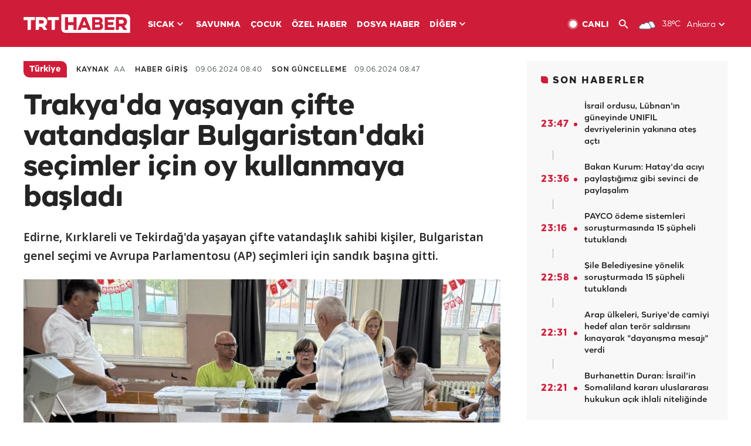

--- FILE ---
content_type: text/html; charset=UTF-8
request_url: https://www.trthaber.com/haber/turkiye/trakyada-yasayan-cifte-vatandaslar-bulgaristandaki-secimler-icin-oy-kullanmaya-basladi-862648.html
body_size: 15765
content:
<!DOCTYPE html>
<html lang="tr" prefix="og: http://ogp.me/ns#" class="" >
<head>
<meta http-equiv="Content-Type" content="text/html; charset=utf-8" />
<meta property="fb:pages" content="127630700588623" />
<title>Trakya'da yaşayan çifte vatandaşlar Bulgaristan'daki seçimler için oy kullanmaya başladı - Son Dakika Haberleri</title>
<meta name="description" content="Edirne, Kırklareli ve Tekirdağ&#039;da yaşayan çifte vatandaşlık sahibi kişiler, Bulgaristan genel seçimi ve Avrupa Parlamentosu (AP) seçimleri için sandık başına gitti." />
<link href="https://trthaberstatic.cdn.wp.trt.com.tr/static/favicon.ico" rel="shortcut icon" type="image/x-icon" />
<link rel="apple-touch-icon" sizes="57x57" href="https://trthaberstatic.cdn.wp.trt.com.tr/static/images/trt-haber-kare-logo-57x57.png">
<link rel="apple-touch-icon" sizes="60x60" href="https://trthaberstatic.cdn.wp.trt.com.tr/static/images/trt-haber-kare-logo-60x60.png">
<link rel="apple-touch-icon" sizes="72x72" href="https://trthaberstatic.cdn.wp.trt.com.tr/static/images/trt-haber-kare-logo-72x72.png">
<link rel="apple-touch-icon" sizes="76x76" href="https://trthaberstatic.cdn.wp.trt.com.tr/static/images/trt-haber-kare-logo-76x76.png">
<link rel="apple-touch-icon" sizes="114x114" href="https://trthaberstatic.cdn.wp.trt.com.tr/static/images/trt-haber-kare-logo-114x114.png">
<link rel="apple-touch-icon" sizes="120x120" href="https://trthaberstatic.cdn.wp.trt.com.tr/static/images/trt-haber-kare-logo-120x120.png">
<link rel="apple-touch-icon" sizes="144x144" href="https://trthaberstatic.cdn.wp.trt.com.tr/static/images/trt-haber-kare-logo-144x144.png">
<link rel="apple-touch-icon" sizes="152x152" href="https://trthaberstatic.cdn.wp.trt.com.tr/static/images/trt-haber-kare-logo-152x152.png">
<link rel="apple-touch-icon" sizes="180x180" href="https://trthaberstatic.cdn.wp.trt.com.tr/static/images/trt-haber-kare-logo-180x180.png">
<link rel="icon" type="image/png" href="https://trthaberstatic.cdn.wp.trt.com.tr/static/images/trt-haber-kare-logo-144x144.png" sizes="144x144">
<link rel="icon" type="image/png" href="https://trthaberstatic.cdn.wp.trt.com.tr/static/images/trt-haber-kare-logo-192x192.png" sizes="192x192">
<meta name="msapplication-square70x70logo" content="https://trthaberstatic.cdn.wp.trt.com.tr/static/images/trt-haber-kare-logo-70x70.png">
<meta name="msapplication-square150x150logo" content="https://trthaberstatic.cdn.wp.trt.com.tr/static/images/trt-haber-kare-logo-150x150.png">
<meta name="msapplication-wide310x150logo" content="https://trthaberstatic.cdn.wp.trt.com.tr/static/images/trt-haber-logo-310x150.png">
<meta name="msapplication-square310x310logo" content="https://trthaberstatic.cdn.wp.trt.com.tr/static/images/trt-haber-kare-logo-310x310.png">
<meta property="og:title" content="Trakya'da yaşayan çifte vatandaşlar Bulgaristan'daki seçimler için oy kullanmaya başladı" />
<meta property="og:description" content="Edirne, Kırklareli ve Tekirdağ&#039;da yaşayan çifte vatandaşlık sahibi kişiler, Bulgaristan genel seçimi ve Avrupa Parlamentosu (AP) seçimleri için sandık başına gitti." />
<link rel="image_src" type="image/jpeg" href="https://trthaberstatic.cdn.wp.trt.com.tr/resimler/2240000/tekirdag-bulgaristan-secim-aa-2240790.jpg" />
<link rel="thumbnail" type="image/jpeg" href="https://trthaberstatic.cdn.wp.trt.com.tr/resimler/2240000/tekirdag-bulgaristan-secim-aa-2240790.jpg" />
<meta property="og:image" content="https://trthaberstatic.cdn.wp.trt.com.tr/resimler/2240000/tekirdag-bulgaristan-secim-aa-2240790.jpg" />
<meta name="viewport" content="width=device-width, initial-scale=1.0, shrink-to-fit=no">
<base href="https://www.trthaber.com/" />
<link rel="canonical" href="https://www.trthaber.com/haber/turkiye/trakyada-yasayan-cifte-vatandaslar-bulgaristandaki-secimler-icin-oy-kullanmaya-basladi-862648.html"/>
<meta name="google-play-app" content="app-id=com.TRT.TrtHaber">
<meta name="application-name" content="TRT Haber">
<meta name="apple-itunes-app" content="app-id=509983402,app-argument=https://apps.apple.com/tr/app/trt-haber/id509983402">
<meta name="apple-mobile-web-app-title" content="TRT Haber">
<meta name="robots" content="max-image-preview:large">
<meta name="p:domain_verify" content="d84e2d14ad1b4fe58877beb901e5cdcc"/>
<meta name="p:domain_verify" content="a071267efb21000e62681b430866dd61"/>
<meta http-equiv="Accept-CH" content="DPR, Viewport-Width">
<meta name="twitter:card" content="summary_large_image">
<meta name="twitter:site" content="@trthaber">
<meta name="twitter:url" content="https://www.trthaber.com/haber/turkiye/trakyada-yasayan-cifte-vatandaslar-bulgaristandaki-secimler-icin-oy-kullanmaya-basladi-862648.html">
<meta name="twitter:title" content="Trakya&#039;da yaşayan çifte vatandaşlar Bulgaristan&#039;daki seçimler için oy kullanmaya başladı">
<meta name="twitter:description" content="Edirne, Kırklareli ve Tekirdağ&#039;da yaşayan çifte vatandaşlık sahibi kişiler, Bulgaristan genel seçimi ve Avrupa Parlamentosu (AP) seçimleri için sandık başına gitti.">
<meta name="twitter:image" content="https://trthaberstatic.cdn.wp.trt.com.tr/resimler/2240000/tekirdag-bulgaristan-secim-aa-2240790.jpg">
<meta property="og:url" content="https://www.trthaber.com/haber/turkiye/trakyada-yasayan-cifte-vatandaslar-bulgaristandaki-secimler-icin-oy-kullanmaya-basladi-862648.html">
<meta property="og:type" content="article">
<link rel="stylesheet" type="text/css" href="https://trthaberstatic.cdn.wp.trt.com.tr/static/bootstrap-4.5.0/css/bootstrap.min.css?v=594" />
<link rel="stylesheet" type="text/css" href="https://trthaberstatic.cdn.wp.trt.com.tr/static/css/styles.min.css?v=594" />
<link rel="stylesheet" type="text/css" media="screen and (max-width: 576px)" href="https://trthaberstatic.cdn.wp.trt.com.tr/static/css/style-576.min.css?v=594" />
<link rel="stylesheet" type="text/css" media="screen and (min-width: 576.1px) and (max-width: 768px)" href="https://trthaberstatic.cdn.wp.trt.com.tr/static/css/style-576-768.min.css?v=594" />
<link rel="stylesheet" type="text/css" media="screen and (min-width: 576.1px) and (max-width: 1040px)" href="https://trthaberstatic.cdn.wp.trt.com.tr/static/css/style-576-1040.min.css?v=594" />
<link rel="stylesheet" type="text/css" media="screen and (min-width: 768.1px) and (max-width: 1040px)" href="https://trthaberstatic.cdn.wp.trt.com.tr/static/css/style-768-1040.min.css?v=594" />
<link rel="stylesheet" type="text/css" media="screen and (min-width: 1040.1px) and (max-width: 1270px)" href="https://trthaberstatic.cdn.wp.trt.com.tr/static/css/style-1040-1270.min.css?v=594" />
<link rel="stylesheet" type="text/css" media="screen and (min-width: 1270.1px) and (max-width: 1470px)" href="https://trthaberstatic.cdn.wp.trt.com.tr/static/css/style-1270-1470.min.css?v=594" />
<link rel="stylesheet" type="text/css" media="screen and (min-width: 1470.1px)" href="https://trthaberstatic.cdn.wp.trt.com.tr/static/css/style-1470.min.css?v=594" />
<script src="https://trthaberstatic.cdn.wp.trt.com.tr/static/plugins/jquery-3.5.1.min.js" type="text/javascript"></script>
<script src="https://cdn.pr.trt.com.tr/static/js/player/player.1.0.165.js" type="text/javascript"></script>
<script type="application/ld+json">
{ 
    "@context" : "http://schema.org",
    "@type" : "Organization",
    "name": "TRT Haber",
    "legalName" : "TRT Haber",
    "url" : "https://www.trthaber.com/",
    "logo": "https://ddei5-0-ctp.trendmicro.com:443/wis/clicktime/v1/query?url=https%3a%2f%2ftrthaberstatic.cdn.wp.trt.com.tr%2fstatic%2fimages%2fnew%2dlogo%2dblack.svg&umid=E8A677EA-ED09-3805-ABEF-1B1D33D2D974&auth=09795f0ed076112d1bf566299a10d0ae0d737571-04d353ff70c12088bbfc6c35c986ccbf450c25f3",
    "foundingDate": "2010",
    "address": {
        "@type": "PostalAddress",
        "streetAddress": "TRT Genel Müdürlüğü, Turan Güneş Bulvarı 06550 Oran, Ankara",
        "addressLocality": "Oran",
        "addressRegion": "ANKARA",
        "postalCode": "06550",
        "addressCountry": "TR"
    },
    "contactPoint" : [
        {
            "@type" : "ContactPoint",
            "telephone" : "+90-4440878",
            "contactType" : "customer support",
            "email": "trthaber@trthaber.com",
            "areaServed" : "TR",
            "availableLanguage" : ["Turkish"]
        },
        {
            "@type" : "ContactPoint",
            "telephone" : "+90-4440878",
            "contactType" : "technical support",
            "email": "trthaber@trthaber.com",
            "areaServed" : "TR",
            "availableLanguage" : ["Turkish"]
        },
        {
            "@type" : "ContactPoint",
            "telephone" : "+90-4440878",
            "email": "trthaber@trthaber.com",
            "contactType" : "sales",
            "areaServed" : "TR",
            "availableLanguage" : ["Turkish"]
        }
    ],
    "sameAs": [
        "https://www.facebook.com/trthaber",
        "https://twitter.com/trthaber",
        "https://www.youtube.com/user/trthaber"
    ]
}
</script>
<script type="application/ld+json" id="breadcrumbStructuredData">
{
  "@context": "https://schema.org",
  "@type": "BreadcrumbList",
  "itemListElement": [
      { "@type": "ListItem", "position": 1, "name": "Haberler", "item": "https://www.trthaber.com/" },{ "@type": "ListItem", "position": 2, "name": "Türkiye", "item": "https://www.trthaber.com/haber/turkiye/" },{ "@type": "ListItem", "position": 3, "name": "Trakya&#039;da yaşayan çifte vatandaşlar Bulgaristan&#039;daki seçimler için oy kullanmaya başladı", "item": "https://www.trthaber.com/haber/turkiye/trakyada-yasayan-cifte-vatandaslar-bulgaristandaki-secimler-icin-oy-kullanmaya-basladi-862648.html" }
  ]
}
</script>
<script type="application/ld+json" id="newsStructuredData">
{
    "@context": "http://schema.org",
    "@type": "NewsArticle",
    "articleSection": "Türkiye",
    "mainEntityOfPage": {
        "@type": "WebPage",
        "@id": "https://www.trthaber.com/haber/turkiye/trakyada-yasayan-cifte-vatandaslar-bulgaristandaki-secimler-icin-oy-kullanmaya-basladi-862648.html"
    },
    "headline": "Trakya&#039;da yaşayan çifte vatandaşlar Bulgaristan&#039;daki seçimler için oy kullanmaya başladı",
    "description": "Edirne, Kırklareli ve Tekirdağ&#039;da yaşayan çifte vatandaşlık sahibi kişiler, Bulgaristan genel seçimi ve Avrupa Parlamentosu (AP) seçimleri için sandık başına gitti.",
    "keywords":["Bulgaristan","Edirne","Kırklareli","Seçim","Tekirdağ","Avrupa Parlamentosu"],
    "image": {
        "@type": "ImageObject",
        "url": "https://trthaberstatic.cdn.wp.trt.com.tr/resimler/2240000/tekirdag-bulgaristan-secim-aa-2240790.jpg",
        "height": "1280",
        "width": "720"
    },
    "datePublished": "2024-06-09 08:40:00+03:00",
    "dateModified": "2024-06-09 08:47:09+03:00",
    "author": {
        "@type": "Organization",
        "name": "TRT Haber"
    },
    "publisher": {
        "@type": "Organization",
        "name": "TRT Haber",
        "logo": {
            "@type": "ImageObject",
            "width": "436",
            "height": "84",
            "url": "https://trthaberstatic.cdn.wp.trt.com.tr/static/images/trthaber-organization-logo.png"
        }
    }
}
</script>
<!-- Global site tag (gtag.js) - Google Analytics -->
            <script async src="https://www.googletagmanager.com/gtag/js?id=UA-26291030-5"></script>
            <script>
              window.dataLayer = window.dataLayer || [];
              function gtag(){dataLayer.push(arguments);}
              gtag('js', new Date());
            
              gtag('config', 'UA-26291030-5');
            </script>
        <!-- Google Tag Manager -->
            <script>(function(w,d,s,l,i){w[l]=w[l]||[];w[l].push({'gtm.start':
            new Date().getTime(),event:'gtm.js'});var f=d.getElementsByTagName(s)[0],
            j=d.createElement(s),dl=l!='dataLayer'?'&l='+l:'';j.async=true;j.src=
            'https://www.googletagmanager.com/gtm.js?id='+i+dl;f.parentNode.insertBefore(j,f);
            })(window,document,'script','dataLayer','GTM-PCCBKS9');</script>
            <!-- End Google Tag Manager --></head>
<body>
<!-- Google Tag Manager (noscript) -->
            <noscript><iframe src="https://www.googletagmanager.com/ns.html?id=GTM-PCCBKS9"
            height="0" width="0" style="display:none;visibility:hidden"></iframe></noscript>
            <!-- End Google Tag Manager (noscript) -->        <div class="masthead-ads-container">
            <div class="masthead-ads-wrapper">
                <!-- /112281457/trthaber_970x250_passback -->
<div id='div-gpt-ad-1549658900112-0' style='width:970px; height:250px; margin: 0 auto;'>
</div>            </div>
        </div>
        <!-- HEADER START -->
<div class="header">
        <div class="top-menu-container">
        <div class="mega-menu-button"></div>
        <div class="top-menu-wrapper">
            <a href="https://www.trthaber.com/" target="_self">
                <img class="logo" src="https://trthaberstatic.cdn.wp.trt.com.tr/static/images/logo.svg" width="183" height="32" title="Son Dakika Haberler" alt="Son Dakika Haberler" />
            </a>

                            <!--<img src="https://trthaberstatic.cdn.wp.trt.com.tr/static/images/siyah-kurdele.png" width="21" height="32" class="header-special-icon" />-->
            
                        <ul class="top-menu-left">
                                        <li class="sub">
                            <a href="javascript:void(0);" title="SICAK">
                                SICAK                                <i class="arrow"></i>
                            </a>
                            <ul class="menu-dropdown vertical-scroll one-column left-align">
                                                                    <li>
                                        <a href="https://www.trthaber.com/haber/gundem/" title="GÜNDEM" target="_blank">
                                            GÜNDEM                                        </a>
                                    </li>
                                                                    <li>
                                        <a href="https://www.trthaber.com/haber/turkiye/" title="TÜRKİYE" target="_blank">
                                            TÜRKİYE                                        </a>
                                    </li>
                                                                    <li>
                                        <a href="https://www.trthaber.com/haber/dunya/" title="DÜNYA" target="_blank">
                                            DÜNYA                                        </a>
                                    </li>
                                                                    <li>
                                        <a href="https://www.trthaber.com/haber/turk-dunyasi/" title="TÜRK DÜNYASI" target="_blank">
                                            TÜRK DÜNYASI                                        </a>
                                    </li>
                                                                    <li>
                                        <a href="https://www.trthaber.com/haber/ekonomi/" title="EKONOMİ" target="_blank">
                                            EKONOMİ                                        </a>
                                    </li>
                                                                    <li>
                                        <a href="https://www.trthaber.com/spor/" title="SPOR" target="_blank">
                                            SPOR                                        </a>
                                    </li>
                                                            </ul>
                        </li>
                                                <li >
                            <a href="https://www.trthaber.com/haber/savunma/" title="SAVUNMA" target="_blank">
                                SAVUNMA                            </a>
                        </li>
                                                <li >
                            <a href="https://www.trthaber.com/haber/cocuk/" title="ÇOCUK" target="_blank">
                                ÇOCUK                            </a>
                        </li>
                                                <li >
                            <a href="https://www.trthaber.com/ozel-haberler/" title="ÖZEL HABER" target="_blank">
                                ÖZEL HABER                            </a>
                        </li>
                                                <li >
                            <a href="https://www.trthaber.com/dosya-haberler/" title="DOSYA HABER" target="_blank">
                                DOSYA HABER                            </a>
                        </li>
                                                <li class="sub">
                            <a href="javascript:void(0);" title="DİĞER">
                                DİĞER                                <i class="arrow"></i>
                            </a>
                            <ul class="menu-dropdown vertical-scroll right-align">
                                                                    <li>
                                        <a href="https://www.trthaber.com/son-dakika-haberleri" title="SON HABERLER" target="_blank">
                                            SON HABERLER                                        </a>
                                    </li>
                                                                    <li>
                                        <a href="https://www.trthaber.com/tum-mansetler.html" title="TÜM MANŞETLER" target="_blank">
                                            TÜM MANŞETLER                                        </a>
                                    </li>
                                                                    <li>
                                        <a href="https://www.trthaber.com/fotograf-galerileri.html" title="FOTO FOKUS" target="_blank">
                                            FOTO FOKUS                                        </a>
                                    </li>
                                                                    <li>
                                        <a href="https://www.trthaber.com/haber/dunya-disi/" title="DÜNYA DIŞI" target="_blank">
                                            DÜNYA DIŞI                                        </a>
                                    </li>
                                                                    <li>
                                        <a href="https://www.trthaber.com/video-galerileri.html" title="VİDEO GALERİ" target="_blank">
                                            VİDEO GALERİ                                        </a>
                                    </li>
                                                                    <li>
                                        <a href="https://www.trthaber.com/haber/kultur-sanat/" title="KÜLTÜR-SANAT" target="_blank">
                                            KÜLTÜR-SANAT                                        </a>
                                    </li>
                                                                    <li>
                                        <a href="https://www.trthaber.com/dosya-haberler/" title="DOSYA HABER" target="_blank">
                                            DOSYA HABER                                        </a>
                                    </li>
                                                                    <li>
                                        <a href="https://www.trthaber.com/haber/yasam/" title="YAŞAM" target="_blank">
                                            YAŞAM                                        </a>
                                    </li>
                                                                    <li>
                                        <a href="https://www.trthaber.com/haber/saglik/" title="SAĞLIK" target="_blank">
                                            SAĞLIK                                        </a>
                                    </li>
                                                                    <li>
                                        <a href="https://www.trthaber.com/gezi/" title="GEZİ" target="_blank">
                                            GEZİ                                        </a>
                                    </li>
                                                                    <li>
                                        <a href="https://www.trthaber.com/haber/bilim-teknoloji/" title="TEKNOLOJİ" target="_blank">
                                            TEKNOLOJİ                                        </a>
                                    </li>
                                                                    <li>
                                        <a href="https://www.trthaber.com/haber/cevre/" title="ÇEVRE" target="_blank">
                                            ÇEVRE                                        </a>
                                    </li>
                                                                    <li>
                                        <a href="https://www.trthaber.com/haber/egitim/" title="EĞİTİM" target="_blank">
                                            EĞİTİM                                        </a>
                                    </li>
                                                                    <li>
                                        <a href="https://www.trthaber.com/haber/guncel/" title="GÜNCEL" target="_blank">
                                            GÜNCEL                                        </a>
                                    </li>
                                                                    <li>
                                        <a href="https://www.trthaber.com/haber/cocuk/" title="ÇOCUK" target="_blank">
                                            ÇOCUK                                        </a>
                                    </li>
                                                                    <li>
                                        <a href="https://www.trthaber.com/podcast.html" title="PODCAST" target="_blank">
                                            PODCAST                                        </a>
                                    </li>
                                                                    <li>
                                        <a href="https://www.trthaber.com/hava-durumu.html" title="HAVA DURUMU" target="_blank">
                                            HAVA DURUMU                                        </a>
                                    </li>
                                                                    <li>
                                        <a href="https://www.trthaber.com/trtden-haberler/" title="TRT'DEN HABERLER" target="_blank">
                                            TRT'DEN HABERLER                                        </a>
                                    </li>
                                                                    <li>
                                        <a href="/meteo-uyari/turkiye/bugun" title="HAVA UYARILARI" target="_blank">
                                            HAVA UYARILARI                                        </a>
                                    </li>
                                                                    <li>
                                        <a href="https://www.trthaber.com/trt-akademi/" title="TRT AKADEMİ" target="_blank">
                                            TRT AKADEMİ                                        </a>
                                    </li>
                                                                    <li>
                                        <a href="https://www.trthaber.com/programlar/" title="PROGRAMLAR" target="_blank">
                                            PROGRAMLAR                                        </a>
                                    </li>
                                                                    <li>
                                        <a href="https://www.trthaber.com/haber/trt-arsiv/" title="TRT ARŞİV" target="_blank">
                                            TRT ARŞİV                                        </a>
                                    </li>
                                                            </ul>
                        </li>
                                    </ul>
                        <div class="top-menu-weather-container">
                                <a href="https://www.trthaber.com/ankara-hava-durumu.html" class="site-url">
                    <img src="https://trthaberstatic.cdn.wp.trt.com.tr/static/images/weather-icons/3.png" class="icon" width="30" height="30" alt="Çok Bulutlu" id="headerWeatherIcon" />
                </a>
                                                <a href="https://www.trthaber.com/ankara-hava-durumu.html" class="site-url">
                    <span class="temp" id="headerWeatherTemp">3.8ºC</span>
                </a>
                                                <span class="city-wrapper">
                    <a href="https://www.trthaber.com/ankara-hava-durumu.html" class="site-url">
                        <span id="headerWeatherCity">Ankara</span>
                    </a>
                    <img src="https://trthaberstatic.cdn.wp.trt.com.tr/static/images/top-menu-weather-down-arrow.svg" id="topMenuWeatherArrow" class="arrow" width="20" height="20"  />
                </span>
                                                <ul id="headerWeatherCityList" class="city-list vertical-scroll">
                                            <li data-val="adana">Adana</li>
                                            <li data-val="adiyaman">Adıyaman</li>
                                            <li data-val="afyonkarahisar">Afyonkarahisar</li>
                                            <li data-val="agri">Ağrı</li>
                                            <li data-val="aksaray">Aksaray</li>
                                            <li data-val="amasya">Amasya</li>
                                            <li data-val="ankara">Ankara</li>
                                            <li data-val="antalya">Antalya</li>
                                            <li data-val="ardahan">Ardahan</li>
                                            <li data-val="artvin">Artvin</li>
                                            <li data-val="aydin">Aydın</li>
                                            <li data-val="balikesir">Balıkesir</li>
                                            <li data-val="bartin">Bartın</li>
                                            <li data-val="batman">Batman</li>
                                            <li data-val="bayburt">Bayburt</li>
                                            <li data-val="bilecik">Bilecik</li>
                                            <li data-val="bingol">Bingöl</li>
                                            <li data-val="bitlis">Bitlis</li>
                                            <li data-val="bolu">Bolu</li>
                                            <li data-val="burdur">Burdur</li>
                                            <li data-val="bursa">Bursa</li>
                                            <li data-val="canakkale">Çanakkale</li>
                                            <li data-val="cankiri">Çankırı</li>
                                            <li data-val="corum">Çorum</li>
                                            <li data-val="denizli">Denizli</li>
                                            <li data-val="diyarbakir">Diyarbakır</li>
                                            <li data-val="duzce">Düzce</li>
                                            <li data-val="edirne">Edirne</li>
                                            <li data-val="elazig">Elazığ</li>
                                            <li data-val="erzincan">Erzincan</li>
                                            <li data-val="erzurum">Erzurum</li>
                                            <li data-val="eskisehir">Eskişehir</li>
                                            <li data-val="gaziantep">Gaziantep</li>
                                            <li data-val="giresun">Giresun</li>
                                            <li data-val="gumushane">Gümüşhane</li>
                                            <li data-val="hakkari">Hakkari</li>
                                            <li data-val="hatay">Hatay</li>
                                            <li data-val="igdir">Iğdır</li>
                                            <li data-val="isparta">Isparta</li>
                                            <li data-val="istanbul">İstanbul</li>
                                            <li data-val="izmir">İzmir</li>
                                            <li data-val="kahramanmaras">Kahramanmaraş</li>
                                            <li data-val="karabuk">Karabük</li>
                                            <li data-val="karaman">Karaman</li>
                                            <li data-val="kars">Kars</li>
                                            <li data-val="kastamonu">Kastamonu</li>
                                            <li data-val="kayseri">Kayseri</li>
                                            <li data-val="kirikkale">Kırıkkale</li>
                                            <li data-val="kirklareli">Kırklareli</li>
                                            <li data-val="kirsehir">Kırşehir</li>
                                            <li data-val="kilis">Kilis</li>
                                            <li data-val="kocaeli">Kocaeli</li>
                                            <li data-val="konya">Konya</li>
                                            <li data-val="kutahya">Kütahya</li>
                                            <li data-val="malatya">Malatya</li>
                                            <li data-val="manisa">Manisa</li>
                                            <li data-val="mardin">Mardin</li>
                                            <li data-val="mersin">Mersin</li>
                                            <li data-val="mugla">Muğla</li>
                                            <li data-val="mus">Muş</li>
                                            <li data-val="nevsehir">Nevşehir</li>
                                            <li data-val="nigde">Niğde</li>
                                            <li data-val="ordu">Ordu</li>
                                            <li data-val="osmaniye">Osmaniye</li>
                                            <li data-val="rize">Rize</li>
                                            <li data-val="sakarya">Sakarya</li>
                                            <li data-val="samsun">Samsun</li>
                                            <li data-val="siirt">Siirt</li>
                                            <li data-val="sinop">Sinop</li>
                                            <li data-val="sivas">Sivas</li>
                                            <li data-val="sanliurfa">Şanlıurfa</li>
                                            <li data-val="sirnak">Şırnak</li>
                                            <li data-val="tekirdag">Tekirdağ</li>
                                            <li data-val="tokat">Tokat</li>
                                            <li data-val="trabzon">Trabzon</li>
                                            <li data-val="tunceli">Tunceli</li>
                                            <li data-val="usak">Uşak</li>
                                            <li data-val="van">Van</li>
                                            <li data-val="yalova">Yalova</li>
                                            <li data-val="yozgat">Yozgat</li>
                                            <li data-val="zonguldak">Zonguldak</li>
                                    </ul>
                            </div>
            <ul class="top-menu-right">
                <li class="top-menu-search-container" id="topMenuSearchBoxContainer">
                    <img src="https://trthaberstatic.cdn.wp.trt.com.tr/static/images/mobile-mega-menu-search-icon.svg" id="topMenuSearchIcon" width="28" height="28" />
                    <input type="hidden" name="token" id="topMenuSearchToken" value="" />
                    <input type="text" name="aranan" id="topMenuSearchInput" placeholder="Arama kelimesi" autocomplete="off">
                    <input type="button" value="" id="topMenuSearchButton" alt="Ara" title="Ara">
                </li>
                <li>
                    <a href="https://www.trthaber.com/canli-yayin-izle.html" title="Canlı TV" class="site-url">
                        <img src="https://trthaberstatic.cdn.wp.trt.com.tr/static/images/menu_live_icon.svg" width="20" height="20" alt="Canlı TV" />
                        <span class="text">CANLI</span>
                    </a>
                </li>
                <li>
                    <a href="javascript:void(0);" id="topMenuSearchUrl" title="Arama">
                        <img src="https://trthaberstatic.cdn.wp.trt.com.tr/static/images/menu_search_icon.svg" width="20" height="20" alt="Arama" />
                    </a>
                </li>
            </ul>
        </div>
    </div>

    <div class="top-menu-placeholder"></div>
    
    <div class="mobile-mega-menu-container">
        <div class="search-container" id="headerMenuSearchBoxContainer">
            <img src="https://trthaberstatic.cdn.wp.trt.com.tr/static/images/mobile-mega-menu-search-icon.svg" id="headerMenuSearchIcon" width="16" height="16" />
            <input type="hidden" name="token" id="headerMenuSearchToken" value="" />
            <input type="text" name="aranan" id="headerMenuSearchInput" placeholder="Arama kelimesi" autocomplete="off">
            <input type="button" value="" id="headerMenuSearchButton" alt="Ara" title="Ara">
        </div>

                <ul class="mobile-menu">
                                <li>
                        <a href="https://www.trthaber.com/arama.html" title="Arama" target="_self">
                            Arama                        </a>
                    </li>
                                                    <li>
                        <a href="/" title="Anasayfa" target="_self">
                            Anasayfa                        </a>
                    </li>
                                                    <li>
                        <a href="https://www.trthaber.com/haber/gundem/" title="Gündem" target="_self">
                            Gündem                        </a>
                    </li>
                                                    <li>
                        <a href="https://www.trthaber.com/haber/turkiye/" title="Türkiye" target="_self">
                            Türkiye                        </a>
                    </li>
                                                    <li>
                        <a href="https://www.trthaber.com/haber/dunya/" title="Dünya" target="_self">
                            Dünya                        </a>
                    </li>
                                                    <li>
                        <a href="https://www.trthaber.com/haber/turk-dunyasi/" title="Türk Dünyası" target="_self">
                            Türk Dünyası                        </a>
                    </li>
                                                    <li>
                        <a href="https://www.trthaber.com/haber/ekonomi/" title="Ekonomi" target="_self">
                            Ekonomi                        </a>
                    </li>
                                                    <li>
                        <a href="https://www.trthaber.com/spor/" title="Spor" target="_self">
                            Spor                        </a>
                    </li>
                                                    <li>
                        <a href="https://www.trthaber.com/haber/savunma/" title="Savunma" target="_self">
                            Savunma                        </a>
                    </li>
                                                    <li>
                        <a href="https://www.trthaber.com/haber/cocuk/" title="Çocuk" target="_self">
                            Çocuk                        </a>
                    </li>
                                                    <li>
                        <a href="https://www.trthaber.com/ozel-haberler/" title="Özel Haber" target="_self">
                            Özel Haber                        </a>
                    </li>
                                                    <li>
                        <a href="https://www.trthaber.com/infografikler/" title="İnfografik" target="_self">
                            İnfografik                        </a>
                    </li>
                                                    <li>
                        <a href="https://www.trthaber.com/haber/interaktif/" title="İnteraktif" target="_self">
                            İnteraktif                        </a>
                    </li>
                                                    <li>
                        <a href="https://www.trthaber.com/hava-durumu.html" title="Hava Durumu" target="_self">
                            Hava Durumu                        </a>
                    </li>
                                                    <li>
                        <a href="/meteo-uyari/turkiye/bugun" title="Hava Uyarıları" target="_self">
                            Hava Uyarıları                        </a>
                    </li>
                                                    <li class="sub">
                        <a href="javascript:void(0);" title="Diğer" target="_self">
                            Diğer                        </a>
                        <ul class="dropdown">
                                                            <li>
                                    <i>-</i>
                                    <a href="https://www.trthaber.com/son-dakika-haberleri" title="Son Haberler" target="_self">
                                        Son Haberler                                    </a>
                                </li>
                                                            <li>
                                    <i>-</i>
                                    <a href="https://www.trthaber.com/tum-mansetler.html" title="Tüm Manşetler" target="_self">
                                        Tüm Manşetler                                    </a>
                                </li>
                                                            <li>
                                    <i>-</i>
                                    <a href="https://www.trthaber.com/fotograf-galerileri.html" title="Foto Fokus" target="_self">
                                        Foto Fokus                                    </a>
                                </li>
                                                            <li>
                                    <i>-</i>
                                    <a href="https://www.trthaber.com/video-galerileri.html" title="Video Galeri" target="_self">
                                        Video Galeri                                    </a>
                                </li>
                                                            <li>
                                    <i>-</i>
                                    <a href="https://www.trthaber.com/dosya-haberler/" title="Dosya Haber" target="_self">
                                        Dosya Haber                                    </a>
                                </li>
                                                            <li>
                                    <i>-</i>
                                    <a href="https://www.trthaber.com/haber/saglik/" title="Sağlık" target="_self">
                                        Sağlık                                    </a>
                                </li>
                                                            <li>
                                    <i>-</i>
                                    <a href="https://www.trthaber.com/haber/yasam/" title="Yaşam" target="_self">
                                        Yaşam                                    </a>
                                </li>
                                                            <li>
                                    <i>-</i>
                                    <a href="https://www.trthaber.com/gezi/" title="Gezi" target="_self">
                                        Gezi                                    </a>
                                </li>
                                                            <li>
                                    <i>-</i>
                                    <a href="https://www.trthaber.com/haber/bilim-teknoloji/" title="Teknoloji" target="_self">
                                        Teknoloji                                    </a>
                                </li>
                                                            <li>
                                    <i>-</i>
                                    <a href="https://www.trthaber.com/haber/egitim/" title="Eğitim" target="_self">
                                        Eğitim                                    </a>
                                </li>
                                                            <li>
                                    <i>-</i>
                                    <a href="https://www.trthaber.com/haber/dunya-disi/" title="Dünya Dışı" target="_self">
                                        Dünya Dışı                                    </a>
                                </li>
                                                            <li>
                                    <i>-</i>
                                    <a href="https://www.trthaber.com/haber/kultur-sanat/" title="Kültür-Sanat" target="_self">
                                        Kültür-Sanat                                    </a>
                                </li>
                                                            <li>
                                    <i>-</i>
                                    <a href="https://www.trthaber.com/haber/cevre/" title="Çevre" target="_self">
                                        Çevre                                    </a>
                                </li>
                                                            <li>
                                    <i>-</i>
                                    <a href="https://www.trthaber.com/haber/guncel/" title="Güncel" target="_self">
                                        Güncel                                    </a>
                                </li>
                                                            <li>
                                    <i>-</i>
                                    <a href="https://www.trthaber.com/podcast.html" title="Podcast" target="_self">
                                        Podcast                                    </a>
                                </li>
                                                            <li>
                                    <i>-</i>
                                    <a href="https://www.trthaber.com/programlar/" title="Programlar" target="_self">
                                        Programlar                                    </a>
                                </li>
                                                            <li>
                                    <i>-</i>
                                    <a href="https://www.trthaber.com/trtden-haberler/" title="TRT'den Haberler" target="_self">
                                        TRT'den Haberler                                    </a>
                                </li>
                                                            <li>
                                    <i>-</i>
                                    <a href="https://www.trthaber.com/trt-akademi/" title="TRT Akademi" target="_self">
                                        TRT Akademi                                    </a>
                                </li>
                                                            <li>
                                    <i>-</i>
                                    <a href="https://www.trthaber.com/haber/trt-arsiv/" title="TRT Arşiv" target="_self">
                                        TRT Arşiv                                    </a>
                                </li>
                                                            <li>
                                    <i>-</i>
                                    <a href="https://www.trthaber.com/yayin-akisi.html" title="Yayın Akışı" target="_self">
                                        Yayın Akışı                                    </a>
                                </li>
                                                            <li>
                                    <i>-</i>
                                    <a href="https://radyo.trt.net.tr/frekanslar" title="Radyo Frekanslarımız" target="_self">
                                        Radyo Frekanslarımız                                    </a>
                                </li>
                                                            <li>
                                    <i>-</i>
                                    <a href="https://www.trthaber.com/sitene_ekle.html" title="Sitene Ekle" target="_self">
                                        Sitene Ekle                                    </a>
                                </li>
                                                            <li>
                                    <i>-</i>
                                    <a href="https://www.trthaber.com/iletisim.html" title="İletişim" target="_self">
                                        İletişim                                    </a>
                                </li>
                                                            <li>
                                    <i>-</i>
                                    <a href="https://www.trthaber.com/gizlilik-politikasi-ve-aydinlatma-metni.html" title="Gizlilik Politikası ve Aydınlatma Metni" target="_self">
                                        Gizlilik Politikası ve Aydınlatma Metni                                    </a>
                                </li>
                                                            <li>
                                    <i>-</i>
                                    <a href="https://www.trthaber.com/kullanim-sartlari.html" title="Kullanım Şartları" target="_self">
                                        Kullanım Şartları                                    </a>
                                </li>
                                                            <li>
                                    <i>-</i>
                                    <a href="https://www.trthaber.com/cerez-politikasi.html" title="Çerez Politikası" target="_self">
                                        Çerez Politikası                                    </a>
                                </li>
                                                    </ul>
                    </li>
                                        </ul>
            </div>

            <div class="mobile-masthead-ads-container">
            <!-- /112281457/TrtHaber_mobil_Masthead -->
<div id='div-gpt-ad-1550130260876-0' style='margin: 0 auto; width: max-content;'>
</div>        </div>
        </div>
<!-- HEADER END -->
    <!-- CONTENT START -->
    <div class="container">
        <div class="news-detail-container">
            <div class="left">
                <div class="news-content-container" id="newsDetail862648" data-id="862648" data-url="https://www.trthaber.com/haber/turkiye/trakyada-yasayan-cifte-vatandaslar-bulgaristandaki-secimler-icin-oy-kullanmaya-basladi-862648.html">
                    <input type="hidden" name="page_category_id" class="page-category-id" value="2">
                    <input type="hidden" name="page_category_name" class="page-category-name" value="Türkiye">
                    <input type="hidden" name="page_id" class="page-id" value="862648">
                    <input type="hidden" name="page_url" class="page-url" value="https://www.trthaber.com/haber/turkiye/trakyada-yasayan-cifte-vatandaslar-bulgaristandaki-secimler-icin-oy-kullanmaya-basladi-862648.html">
                    <input type="hidden" name="page_seo_title" class="page-seo-title" value="Trakya'da yaşayan çifte vatandaşlar Bulgaristan'daki seçimler için oy kullanmaya başladı - Son Dakika Haberleri">
                    <input type="hidden" name="page_title" class="page-title" value="Trakya'da yaşayan çifte vatandaşlar Bulgaristan'daki seçimler için oy kullanmaya başladı">
                    <input type="hidden" name="page_clear_title" class="page-clear-title" value="Trakya&#039;da yaşayan çifte vatandaşlar Bulgaristan&#039;daki seçimler için oy kullanmaya başladı">
                    <input type="hidden" name="page_clear_description" class="page-clear-description" value="Edirne, Kırklareli ve Tekirdağ&#039;da yaşayan çifte vatandaşlık sahibi kişiler, Bulgaristan genel seçimi ve Avrupa Parlamentosu (AP) seçimleri için sandık başına gitti.">
                    <input type="hidden" name="page_clear_tag_description" class="page-clear-tag-description" value="Edirne, Kırklareli ve Tekirdağ&#039;da yaşayan çifte vatandaşlık sahibi kişiler, Bulgaristan genel seçimi ve Avrupa Parlamentosu (AP) seçimleri için sandık başına gitti.">
                    <input type="hidden" name="page_data_description" class="page-data-description" value="Edirne, Kırklareli ve Tekirdağ&#039;da yaşayan çifte vatandaşlık sahibi kişiler, Bulgaristan genel seçimi ve Avrupa Parlamentosu (AP) seçimleri için sandık başına gitti.">
                    <input type="hidden" name="page_data_keywords" class="page-data-keywords" value=""Bulgaristan","Edirne","Kırklareli","Seçim","Tekirdağ","Avrupa Parlamentosu"">
                    <input type="hidden" name="page_data_breadcrumb_items" class="page-data-breadcrumb-items" value="{ &quot;@type&quot;: &quot;ListItem&quot;, &quot;position&quot;: 1, &quot;name&quot;: &quot;Haberler&quot;, &quot;item&quot;: &quot;https://www.trthaber.com/&quot; },{ &quot;@type&quot;: &quot;ListItem&quot;, &quot;position&quot;: 2, &quot;name&quot;: &quot;Türkiye&quot;, &quot;item&quot;: &quot;https://www.trthaber.com/haber/turkiye/&quot; },{ &quot;@type&quot;: &quot;ListItem&quot;, &quot;position&quot;: 3, &quot;name&quot;: &quot;Trakya&amp;#039;da yaşayan çifte vatandaşlar Bulgaristan&amp;#039;daki seçimler için oy kullanmaya başladı&quot;, &quot;item&quot;: &quot;https://www.trthaber.com/haber/turkiye/trakyada-yasayan-cifte-vatandaslar-bulgaristandaki-secimler-icin-oy-kullanmaya-basladi-862648.html&quot; }">
                    <input type="hidden" name="page_img_url" class="page-img-url" value="https://trthaberstatic.cdn.wp.trt.com.tr/resimler/2240000/tekirdag-bulgaristan-secim-aa-2240790.jpg">
                    <input type="hidden" name="page_video_thumbnail_urls" class="page-video-thumbnail-urls" value="">
                    <input type="hidden" name="page_date" class="page-date" value="2024-06-09 08:40:00">
                    <input type="hidden" name="page_added_by_id" class="page-added-by-id" value="288">
                    <input type="hidden" name="page_added_by_name" class="page-added-by-name" value="Ezgi Adiyaman">
                    <input type="hidden" name="page_edited_by_id" class="page-edited-by-id" value="288">
                    <input type="hidden" name="page_edited_by_name" class="page-edited-by-name" value="Ezgi Adiyaman">
                    <input type="hidden" name="page_canonical_url" class="page-canonical-url" value="https://www.trthaber.com/haber/turkiye/trakyada-yasayan-cifte-vatandaslar-bulgaristandaki-secimler-icin-oy-kullanmaya-basladi-862648.html">
                    <input type="hidden" name="page_video_content" class="page-video-content" value="">
                    <input type="hidden" name="page_agency_ids" class="page-agency-ids" value="1,1">
                    <input type="hidden" name="page_is_special_news" class="page-is-special-news" value="0">
                    <input type="hidden" name="page_is_file_news" class="page-is-file-news" value="0">
                    <input type="hidden" name="page_date_published" class="page-date-published" value="2024-06-09 08:40:00+03:00">
                    <input type="hidden" name="page_date_modified" class="page-date-modified" value="2024-06-09 08:47:09+03:00">
                    <input type="hidden" name="page_next_news_id" class="page-next-news-id" value="862647">
                    <input type="hidden" name="page_next_news_url" class="page-next-news-url" value="haber/turkiye/bir-haftada-25-milyon-arac-denetlendi-409-bin-arac-ve-surucuye-islem-yapildi-862647.html">
                    <input type="hidden" name="page_next_news_image" class="page-next-news-image" value="https://trthaberstatic.cdn.wp.trt.com.tr/resimler/2230000/trafik-2230636_4.jpg">
                    <input type="hidden" name="page_next_news_title" class="page-next-news-title" value="Bir haftada 2,5 milyon araç denetlendi: 409 bin araç ve sürücüye işlem yapıldı">

                    <div class="news-info-bar">
                        <a href="https://www.trthaber.com/haber/turkiye/" title="Türkiye" class="site-url">
                            <span class="category-tag">Türkiye</span>
                        </a>
                        <div class="source-date-container">
                                                        <span class="source">
                                <label>KAYNAK</label>AA                            </span>
                                                                                        <span class="created-date">
                                    <label>HABER GİRİŞ</label>
                                                                            09.06.2024 08:40                                                                                                                    <time class="updated-date-content" datetime="2024-06-09 08:47">, 09.06.2024 08:47</time>
                                                                    </span>
                                                                                        <span class="updated-date">
                                    <label>SON GÜNCELLEME</label>
                                    <time datetime="2024-06-09 08:47">09.06.2024 08:47</time>
                                </span>
                                                    </div>
                    </div>

                    <h1 class="news-title">Trakya'da yaşayan çifte vatandaşlar Bulgaristan'daki seçimler için oy kullanmaya başladı</h1>

                    <h2 class="news-spot">Edirne, Kırklareli ve Tekirdağ'da yaşayan çifte vatandaşlık sahibi kişiler, Bulgaristan genel seçimi ve Avrupa Parlamentosu (AP) seçimleri için sandık başına gitti.</h2>

                    
                                            <div class="news-image">
                            <picture>
                                <source data-srcset="https://trthaberstatic.cdn.wp.trt.com.tr/resimler/2240000/tekirdag-bulgaristan-secim-aa-2240790_3.jpg" media="(max-width: 320px)">
                                <source data-srcset="https://trthaberstatic.cdn.wp.trt.com.tr/resimler/2240000/tekirdag-bulgaristan-secim-aa-2240790_2.jpg" media="(max-width: 576px)">
                                <source data-srcset="https://trthaberstatic.cdn.wp.trt.com.tr/resimler/2240000/tekirdag-bulgaristan-secim-aa-2240790_1.jpg" media="(max-width: 1470px)">
                                <source data-srcset="https://trthaberstatic.cdn.wp.trt.com.tr/resimler/2240000/tekirdag-bulgaristan-secim-aa-2240790.jpg">
                                <img src="https://trthaberstatic.cdn.wp.trt.com.tr/static/images/lazyload-placeholder-1280x720.png" data-src="https://trthaberstatic.cdn.wp.trt.com.tr/resimler/2240000/tekirdag-bulgaristan-secim-aa-2240790.jpg" alt="Trakya'da yaşayan çifte vatandaşlar Bulgaristan'daki seçimler için oy kullanmaya başladı" class="lazyload" width="1013" height="569">
                            </picture>
                                                                <div class="image-spot">
                                        [Fotograf: AA]
                                    </div>
                                                            </div>
                        
                    <div class="social-links-container">
                                                <ul>
                            <li><a href="https://sosyal.teknofest.app/share?text=Trakya'da yaşayan çifte vatandaşlar Bulgaristan'daki seçimler için oy kullanmaya başladı%0Ahttps%3A%2F%2Fwww.trthaber.com%2Fhaber%2Fturkiye%2Ftrakyada-yasayan-cifte-vatandaslar-bulgaristandaki-secimler-icin-oy-kullanmaya-basladi-862648.html" class="social-share-url site-social-share-url" title="Next Sosyal Paylaş" target="_blank"><span class="nsosyal"></span></a></li>
                            <li><a href="https://www.facebook.com/sharer.php?u=https://www.trthaber.com/haber/turkiye/trakyada-yasayan-cifte-vatandaslar-bulgaristandaki-secimler-icin-oy-kullanmaya-basladi-862648.html&t=Trakya'da yaşayan çifte vatandaşlar Bulgaristan'daki seçimler için oy kullanmaya başladı" class="social-share-url site-social-share-url" title="Facebook Paylaş" target="_blank"><span class="facebook"></span></a></li>
                            <li><a href="https://twitter.com/intent/tweet?hashtags=trthaber&original_referer=https%3A%2F%2Fwww.trthaber.com%2Fhaber%2Fturkiye%2Ftrakyada-yasayan-cifte-vatandaslar-bulgaristandaki-secimler-icin-oy-kullanmaya-basladi-862648.html&related=trthaber&text=Trakya%27da+ya%C5%9Fayan+%C3%A7ifte+vatanda%C5%9Flar+Bulgaristan%27daki+se%C3%A7imler+i%C3%A7in+oy+kullanmaya+ba%C5%9Flad%C4%B1&url=https%3A%2F%2Fwww.trthaber.com%2Fhaber%2Fturkiye%2Ftrakyada-yasayan-cifte-vatandaslar-bulgaristandaki-secimler-icin-oy-kullanmaya-basladi-862648.html&via=trthaber" class="social-share-url site-social-share-url" title="Twitter Paylaş" target="_blank"><span class="twitter"></span></a></li>
                            <li><a href="https://www.linkedin.com/shareArticle?mini=true&url=https://www.trthaber.com/haber/turkiye/trakyada-yasayan-cifte-vatandaslar-bulgaristandaki-secimler-icin-oy-kullanmaya-basladi-862648.html&title=Trakya'da yaşayan çifte vatandaşlar Bulgaristan'daki seçimler için oy kullanmaya başladı" class="social-share-url site-social-share-url" title="LinkedIn Paylaş" target="_blank"><span class="linkedin"></span></a></li>
                            <li><a href="https://t.me/share/url?url=https%3A%2F%2Fwww.trthaber.com%2Fhaber%2Fturkiye%2Ftrakyada-yasayan-cifte-vatandaslar-bulgaristandaki-secimler-icin-oy-kullanmaya-basladi-862648.html" class="social-share-url site-social-share-url" title="Telegram Paylaş" target="_blank"><span class="telegram"></span></a></li>
                            <li><a href="whatsapp://send?text=Trakya'da yaşayan çifte vatandaşlar Bulgaristan'daki seçimler için oy kullanmaya başladı https%3A%2F%2Fwww.trthaber.com%2Fhaber%2Fturkiye%2Ftrakyada-yasayan-cifte-vatandaslar-bulgaristandaki-secimler-icin-oy-kullanmaya-basladi-862648.html" class="social-share-url site-social-share-url" title="Whatsapp Paylaş" target="_blank" data-mobile-url="whatsapp://send?text=Trakya'da yaşayan çifte vatandaşlar Bulgaristan'daki seçimler için oy kullanmaya başladı https%3A%2F%2Fwww.trthaber.com%2Fhaber%2Fturkiye%2Ftrakyada-yasayan-cifte-vatandaslar-bulgaristandaki-secimler-icin-oy-kullanmaya-basladi-862648.html" data-desktop-url="https://web.whatsapp.com/send?text=Trakya'da yaşayan çifte vatandaşlar Bulgaristan'daki seçimler için oy kullanmaya başladı - Devamını Oku: https%3A%2F%2Fwww.trthaber.com%2Fhaber%2Fturkiye%2Ftrakyada-yasayan-cifte-vatandaslar-bulgaristandaki-secimler-icin-oy-kullanmaya-basladi-862648.html" data-action="share/whatsapp/share"><span class="whatsapp"></span></a></li>
                            <li><a href="mailto:?subject=TRT Haber Paylaşılan&body=Trakya'da yaşayan çifte vatandaşlar Bulgaristan'daki seçimler için oy kullanmaya başladı - Devamını Oku: https://www.trthaber.com/haber/turkiye/trakyada-yasayan-cifte-vatandaslar-bulgaristandaki-secimler-icin-oy-kullanmaya-basladi-862648.html" class="social-share-url site-social-share-url" title="E-Posta Paylaş" target="_blank"><span class="email"></span></a></li>
                        </ul>
                    </div>

                    <div class="news-content">
                        <p>
	Edirne'de çifte vatandaşlar <a href="https://www.trthaber.com/etiket/bulgaristan/" target="_blank">Bulgaristan</a> Başkonsolosluğu, 75. Yıl İlkokulu ve Keşan Lisesi'nde oylarını kullandı.</p>
<p>
	Oy kullanma işlemi öncesi görevliler vatandaşların <a href="https://www.trthaber.com/etiket/kimlik/" target="_blank">kimlik</a> belgelerini kontrol etti.</p>
<p>
	Trakya Balkan Türkleri Kültür ve Dayanışma Derneği Başkanı Cevat Güneş, AA muhabirine, seçimler için Türkiye'de 23 ilde 166 sandık kurulduğunu söyledi.</p>
<p>
	Seçimlerin Bulgaristan Türkleri için hayırlı olmasını dileyen ve çifte vatandaşları sandığa davet eden Güneş, &quot;Bulgaristan'da yaşayan soydaşlarımız bizler için çok kıymetli. Bizim akrabalarımız, dostlarımız ve yakın insanlarımız. Bizim vatandaşlarımız problemleri dile getirmek istiyorlarsa sandığa gidip bu dileklerini yansıtmalılar.&quot; dedi.</p>
<p>
	<a href="https://www.trthaber.com/etiket/aydin/" target="_blank">Aydın</a> Canay ise oy kullanarak görevlerini yerine getirdiklerini belirtti. Canay, çifte vatandaşların hakları için sandığa gitmenin önem arz ettiğini kaydetti.</p>
<p>
	<div class="image-content"><img alt="Fotoğraf: AA" src="/dosyalar/images/aa_picture_20240609_34823326.jpg"  ><span class="image-spot">[Fotoğraf: AA]</span></div></p>
<h2>
	Kırklareli</h2>
<p>
	Kırklareli'nde de Türkiye Odalar ve Borsalar Birliği Anadolu Lisesi'nde kurulan sandıkta oy verme işlemi devam ediyor.</p>
<p>
	<a href="https://www.trthaber.com/etiket/kirklareli/" target="_blank">Kırklareli</a> Balkan Türkleri Göçmenler Dayanışma Derneği Başkanı Erol Ateş, gazetecilere yaptığı açıklamada, Bulgaristan genel seçimi ve <a href="https://www.trthaber.com/etiket/avrupa-parlamentosu/" target="_blank">Avrupa Parlamentosu</a> (AP) seçimleri için çifte vatandaşların 6'ıncı kez sandık başında olduğunu ifade etti.</p>
<p>
	Çifte vatandaşların seçimlere ilgi gösterdiğini söyleyen Ateş, seçimlerin hem Bulgaristan'daki hem de Türkiye'de yaşayan çifte vatandaşlara hayırlı olmasını diledi.</p>
<p>
	Bulgaristan seçimlerinin çok önemli olduğunu dile getiren Ateş, &quot;Çifte vatandaşlarımızın sosyal haklarını daha iyi koruyabilmeleri için çok önemli. Çünkü bir sürü sorunlarla karşılaşıyoruz. Bu sorunların ortadan kaldırılması için seçimler büyük önem arz ediyor.&quot; diye konuştu.</p>
<p>
	<div class="image-content"><img alt="Fotoğraf: AA" src="/dosyalar/images/aa_picture_20240609_34823317(1).jpg"  ><span class="image-spot">[Fotoğraf: AA]</span></div></p>
<h2>
	Tekirdağ</h2>
<p>
	Tekirdağ'da da çifte vatandaşlar, 50. Yıl Ortaokulu'nda oylarını kullanıyor.</p>
<p>
	<a href="https://www.trthaber.com/etiket/tekirdag/" target="_blank">Tekirdağ</a> Bulgaristan Göçmenleri Derneği Başkanı Kemal Öztürk, sabahın erken saatlerinden itibaren oy vermenin devam ettiğini belirterek, seçimin hayırlı olmasını diledi.</p>
<p>
	<div class="image-content"><img alt="Fotoğraf: AA" src="/dosyalar/images/aa_picture_20240609_34823310.jpg"  ><span class="image-spot">[Fotoğraf: AA]</span></div></p>
                        
                                                    <div class="news-tags">
                                <div class="title">ETİKETLER</div>
                                <div class="tags">
                                                                            <a href="https://www.trthaber.com/etiket/bulgaristan/" title="Bulgaristan" class="site-url">Bulgaristan</a>
                                                                            <a href="https://www.trthaber.com/etiket/edirne/" title="Edirne" class="site-url">Edirne</a>
                                                                            <a href="https://www.trthaber.com/etiket/kirklareli/" title="Kırklareli" class="site-url">Kırklareli</a>
                                                                            <a href="https://www.trthaber.com/etiket/secim/" title="Seçim" class="site-url">Seçim</a>
                                                                            <a href="https://www.trthaber.com/etiket/tekirdag/" title="Tekirdağ" class="site-url">Tekirdağ</a>
                                                                            <a href="https://www.trthaber.com/etiket/avrupa-parlamentosu/" title="Avrupa Parlamentosu" class="site-url">Avrupa Parlamentosu</a>
                                                                    </div>
                            </div>
                                            </div>

                                            <div class="news-detail-bottom-mobile-ads-container">
                            <!-- /112281457/trthaber_mobil_showcase -->
<div id='div-gpt-ad-1665576698858-0' style='width: max-content; min-width: 300px; min-height: 250px;'>
</div>                        </div>
                                        </div>

                                <div class="mobile-news-progress-bar-container">
                    <div class="mobile-news-progress-bar" id="mobileNewsProgressBar"></div>
                </div>
                <div class="mobile-next-news" data-id="862647">
                    <div class="mobile-next-news-header">Sıradaki Haber</div>
                    <div class="mobile-next-news-title">Bir haftada 2,5 milyon araç denetlendi: 409 bin araç ve sürücüye işlem yapıldı</div>
                </div>
                                <div class="more-post" id="morePost" data-id="862648" data-categoryid="2">Yükleniyor lütfen bekleyiniz</div>
            </div>

            <div id="scrollPagination"></div>

            <div class="right sidebar">
                <div class="last-news-widget-container">
                    <div class="last-news-title">
                        <i></i> <a href="https://www.trthaber.com/son-dakika-haberleri" title="Son Haberler" class="site-url">SON HABERLER</a>
                    </div>

                    <div class="last-news-list-container">
                                                <div class="last-news-list">
                                                            <a href="https://www.trthaber.com/haber/dunya/israil-ordusu-lubnanin-guneyinde-unifil-devriyelerinin-yakinina-ates-acti-929782.html" title="İsrail ordusu, Lübnan'ın güneyinde UNIFIL devriyelerinin yakınına ateş açtı" class="site-url">
                                    <div class="last-news-row">
                                        <div class="news-time active">23:47</div>
                                        <i class="circle"></i>
                                        <div class="news-title">
                                            İsrail ordusu, Lübnan'ın güneyinde UNIFIL devriyelerinin yakınına ateş açtı                                        </div>
                                    </div>
                                </a>
                                                                    <div>
                                        <span class="seperator"></span>
                                    </div>
                                                                    <a href="https://www.trthaber.com/haber/turkiye/bakan-kurum-hatayda-aciyi-paylastigimiz-gibi-sevinci-de-paylasalim-929781.html" title="Bakan Kurum: Hatay'da acıyı paylaştığımız gibi sevinci de paylaşalım" class="site-url">
                                    <div class="last-news-row">
                                        <div class="news-time active">23:36</div>
                                        <i class="circle"></i>
                                        <div class="news-title">
                                            Bakan Kurum: Hatay'da acıyı paylaştığımız gibi sevinci de paylaşalım                                        </div>
                                    </div>
                                </a>
                                                                    <div>
                                        <span class="seperator"></span>
                                    </div>
                                                                    <a href="https://www.trthaber.com/haber/turkiye/payco-odeme-sistemleri-sorusturmasinda-15-supheli-tutuklandi-929780.html" title="PAYCO ödeme sistemleri soruşturmasında 15 şüpheli tutuklandı" class="site-url">
                                    <div class="last-news-row">
                                        <div class="news-time active">23:16</div>
                                        <i class="circle"></i>
                                        <div class="news-title">
                                            PAYCO ödeme sistemleri soruşturmasında 15 şüpheli tutuklandı                                        </div>
                                    </div>
                                </a>
                                                                    <div>
                                        <span class="seperator"></span>
                                    </div>
                                                                    <a href="https://www.trthaber.com/haber/turkiye/sile-belediyesine-yonelik-sorusturmada-15-supheli-tutuklandi-929779.html" title="Şile Belediyesine yönelik soruşturmada 15 şüpheli tutuklandı" class="site-url">
                                    <div class="last-news-row">
                                        <div class="news-time active">22:58</div>
                                        <i class="circle"></i>
                                        <div class="news-title">
                                            Şile Belediyesine yönelik soruşturmada 15 şüpheli tutuklandı                                        </div>
                                    </div>
                                </a>
                                                                    <div>
                                        <span class="seperator"></span>
                                    </div>
                                                                    <a href="https://www.trthaber.com/haber/dunya/arap-ulkeleri-suriyede-camiyi-hedef-alan-teror-saldirisini-kinayarak-dayanisma-mesaji-verdi-929778.html" title="Arap ülkeleri, Suriye'de camiyi hedef alan terör saldırısını kınayarak &quot;dayanışma mesajı&quot; verdi" class="site-url">
                                    <div class="last-news-row">
                                        <div class="news-time active">22:31</div>
                                        <i class="circle"></i>
                                        <div class="news-title">
                                            Arap ülkeleri, Suriye'de camiyi hedef alan terör saldırısını kınayarak &quot;dayanışma mesajı&quot; verdi                                        </div>
                                    </div>
                                </a>
                                                                    <div>
                                        <span class="seperator"></span>
                                    </div>
                                                                    <a href="https://www.trthaber.com/haber/gundem/burhanettin-duran-israilin-somaliland-karari-uluslararasi-hukukun-acik-ihlali-niteliginde-929777.html" title="Burhanettin Duran: İsrail'in Somaliland kararı uluslararası hukukun açık ihlali niteliğinde" class="site-url">
                                    <div class="last-news-row">
                                        <div class="news-time active">22:21</div>
                                        <i class="circle"></i>
                                        <div class="news-title">
                                            Burhanettin Duran: İsrail'in Somaliland kararı uluslararası hukukun açık ihlali niteliğinde                                        </div>
                                    </div>
                                </a>
                                                        </div>
                    </div>
                </div>


                                    <div class="sidebar-ads-container">
                        <!-- /112281457/TrtHaber_mobil_300x250 -->
<div id='div-gpt-ad-1549699531128-0' style='height:auto; width:300px;'>
</div>                    </div>
                                        <div class="sidebar-media-card">
                        <div class="image-frame">
                            <img src="https://trthaberstatic.cdn.wp.trt.com.tr/static/images/lazyload-placeholder-640x360.png" data-src="https://trthaberstatic.cdn.wp.trt.com.tr/resimler/2426000/kandilcamiaa-2427254_2.jpg" alt="Regaip Kandili yurt genelinde dualarla idrak edildi" class="lazyload image" width="342" height="342" />
                        </div>
                        <div class="text-frame">
                            <div class="card-title">
                                <a href="https://www.trthaber.com/foto-galeri/regaip-kandili-yurt-genelinde-dualarla-idrak-edildi/75114.html" title="Regaip Kandili yurt genelinde dualarla idrak edildi" class="site-url">
                                    Regaip Kandili yurt genelinde dualarla idrak edildi                                </a>
                            </div>
                            <div class="category-tag"><i class="photo"></i> <a href="https://www.trthaber.com/fotograf-galerileri.html" title="Foto Fokus" class="site-url">FOTO FOKUS</a></div>
                        </div>
                    </div>
                                        <div class="sidebar-media-card">
                        <div class="image-frame">
                            <img src="https://trthaberstatic.cdn.wp.trt.com.tr/static/images/lazyload-placeholder-640x360.png" data-src="https://trthaberstatic.cdn.wp.trt.com.tr/resimler/2426000/deprem-konutu-trt-2427307_2.jpg" alt="İletişim Başkanı Duran: Millet olarak, gösterdiğimiz dayanışma ve yeniden inşa iradesi tarihe geçti" class="lazyload image" width="342" height="342" />
                        </div>
                        <div class="text-frame">
                            <div class="card-title">
                                <a href="https://www.trthaber.com/videolar/iletisim-baskani-duran-millet-olarak-gosterdigimiz-dayanisma-ve-yeniden-insa-iradesi-tarihe-gecti-77069.html" title="İletişim Başkanı Duran: Millet olarak, gösterdiğimiz dayanışma ve yeniden inşa iradesi tarihe geçti" class="site-url">
                                    İletişim Başkanı Duran: Millet olarak, gösterdiğimiz dayanışma ve yeniden inşa iradesi tarihe geçti                                </a>
                            </div>
                            <div class="category-tag"><i class="video"></i> <a href="https://www.trthaber.com/video-galerileri.html" title="Video Galeri" class="site-url">VİDEO GALERİ</a></div>
                        </div>
                    </div>
                    
                <div class="sidebar-read-list-container">
                    <div class="title"><i></i> OKUMA LİSTESİ</div>

                    <ul class="read-list-news-list">

                        <li class="standard-left-thumb-card" data-id="862648">
                            <div class="image-frame">
                                <a href="https://www.trthaber.com/haber/turkiye/trakyada-yasayan-cifte-vatandaslar-bulgaristandaki-secimler-icin-oy-kullanmaya-basladi-862648.html" title="Trakya'da yaşayan çifte vatandaşlar Bulgaristan'daki seçimler için oy kullanmaya başladı" class="site-url">
                                    <img src="https://trthaberstatic.cdn.wp.trt.com.tr/resimler/2240000/tekirdag-bulgaristan-secim-aa-2240790_4.jpg" alt="Trakya'da yaşayan çifte vatandaşlar Bulgaristan'daki seçimler için oy kullanmaya başladı" class="image" />
                                </a>
                            </div>
                            <div class="text-frame">
                                <div class="title">
                                    <a href="https://www.trthaber.com/haber/turkiye/trakyada-yasayan-cifte-vatandaslar-bulgaristandaki-secimler-icin-oy-kullanmaya-basladi-862648.html" title="Trakya'da yaşayan çifte vatandaşlar Bulgaristan'daki seçimler için oy kullanmaya başladı" class="site-url">
                                        Trakya'da yaşayan çifte vatandaşlar Bulgaristan'daki seçimler için oy kullanmaya başladı                                    </a>
                                </div>
                            </div>
                        </li><!--onclick="window.scrollTo(0,$('#newsDetail').offset().top - 32); return false;"-->

                        <div class="read-list-progress-bar-container">
                            <div class="read-list-progress-bar" id="readListProgressBar"></div>
                        </div>

                                                        <li class="standard-left-thumb-card" data-id="862647">
                                    <div class="image-frame">
                                        <a href="https://www.trthaber.com/haber/turkiye/bir-haftada-25-milyon-arac-denetlendi-409-bin-arac-ve-surucuye-islem-yapildi-862647.html" title="Bir haftada 2,5 milyon araç denetlendi: 409 bin araç ve sürücüye işlem yapıldı" class="site-url">
                                            <img src="https://trthaberstatic.cdn.wp.trt.com.tr/resimler/2230000/trafik-2230636_4.jpg" alt="Bir haftada 2,5 milyon araç denetlendi: 409 bin araç ve sürücüye işlem yapıldı" class="image" />
                                        </a>
                                    </div>
                                    <div class="text-frame">
                                        <div class="title">
                                            <a href="https://www.trthaber.com/haber/turkiye/bir-haftada-25-milyon-arac-denetlendi-409-bin-arac-ve-surucuye-islem-yapildi-862647.html" title="Bir haftada 2,5 milyon araç denetlendi: 409 bin araç ve sürücüye işlem yapıldı" class="site-url">
                                                Bir haftada 2,5 milyon araç denetlendi: 409 bin araç ve sürücüye işlem yapıldı                                            </a>
                                        </div>
                                    </div>
                                </li>
                                                                <li class="standard-left-thumb-card" data-id="862646">
                                    <div class="image-frame">
                                        <a href="https://www.trthaber.com/haber/turkiye/kahramanmarasta-43-buyuklugunde-deprem-862646.html" title="Kahramanmaraş'ta 4,3 büyüklüğünde deprem" class="site-url">
                                            <img src="https://trthaberstatic.cdn.wp.trt.com.tr/resimler/1474000/kahramanmaras-1475735_4.jpg" alt="Kahramanmaraş'ta 4,3 büyüklüğünde deprem" class="image" />
                                        </a>
                                    </div>
                                    <div class="text-frame">
                                        <div class="title">
                                            <a href="https://www.trthaber.com/haber/turkiye/kahramanmarasta-43-buyuklugunde-deprem-862646.html" title="Kahramanmaraş'ta 4,3 büyüklüğünde deprem" class="site-url">
                                                Kahramanmaraş'ta 4,3 büyüklüğünde deprem                                            </a>
                                        </div>
                                    </div>
                                </li>
                                                                <li class="standard-left-thumb-card" data-id="862640">
                                    <div class="image-frame">
                                        <a href="https://www.trthaber.com/haber/turkiye/ormanlik-alandaki-yazlik-evde-yangin-cikti-862640.html" title="Ormanlık alandaki yazlık evde yangın çıktı" class="site-url">
                                            <img src="https://trthaberstatic.cdn.wp.trt.com.tr/resimler/2240000/bursa-yangin-iha-2240787_4.jpg" alt="Ormanlık alandaki yazlık evde yangın çıktı" class="image" />
                                        </a>
                                    </div>
                                    <div class="text-frame">
                                        <div class="title">
                                            <a href="https://www.trthaber.com/haber/turkiye/ormanlik-alandaki-yazlik-evde-yangin-cikti-862640.html" title="Ormanlık alandaki yazlık evde yangın çıktı" class="site-url">
                                                Ormanlık alandaki yazlık evde yangın çıktı                                            </a>
                                        </div>
                                    </div>
                                </li>
                                
                    </ul>
                </div>
            </div>
        </div>
    </div>
    <!-- CONTENT END -->
    

<!-- Bootstrap core JavaScript
================================================== -->
<script src="https://trthaberstatic.cdn.wp.trt.com.tr/static/plugins/jquery.md5.js" type="text/javascript"></script>
<script src="https://trthaberstatic.cdn.wp.trt.com.tr/static/plugins/lazysizes.min.js" async=""></script>
<script type="text/javascript">
    var _defaultResimsiz = "https://trthaberstatic.cdn.wp.trt.com.tr/static/images/resimsiz/default.jpg";
    var baseUrl = "https://www.trthaber.com/";
    var pageDetailStatsUrl = "https://istatistik.trthaber.com/service/api/stats";
    var generalStatsUrl = "https://istatistik.trthaber.com/service/api/stats/all";
    var statsIpUrl = "https://istatistik.trthaber.com/service/api/get-ip-address";
</script>
<script src="https://trthaberstatic.cdn.wp.trt.com.tr/static/scripts/plugins.min.js?v=594"></script>
<script type="text/javascript">
                           var runningUrl, storagePath = "https://www.trthaber.com/";
                           var newsCategoryId = 2;
                           var newsAgencyIds = "1,1";
                           var newsId = 862648;
                           var newsTitleEncoded = "Trakya%27da+ya%C5%9Fayan+%C3%A7ifte+vatanda%C5%9Flar+Bulgaristan%27daki+se%C3%A7imler+i%C3%A7in+oy+kullanmaya+ba%C5%9Flad%C4%B1";
                           var newsUrlEncoded = "https%3A%2F%2Fwww.trthaber.com%2Fhaber%2Fturkiye%2Ftrakyada-yasayan-cifte-vatandaslar-bulgaristandaki-secimler-icin-oy-kullanmaya-basladi-862648.html";
                           var newsIsSpecialNews = 0;
                           var newsIsFileNews = 0;
                           var newsDate = "2024-06-09 08:40:00";
                           var newsAddedById = "288";
                           var newsAddedByName = "Ezgi Adiyaman";
                           var newsEditedById = "288";
                           var newsEditedByName = "Ezgi Adiyaman";
                       </script>
<script type="text/javascript" src="https://trthaberstatic.cdn.wp.trt.com.tr/static/scripts/news-detail-page.js?v=594"></script>
<script type="text/javascript">
                            var externalTaggedUrlAppend = "";
                            if(isMobile.any === true){
                               externalTaggedUrlAppend = "?is_external_url=true";
                            }
                            
                            $(".news-content-container .news-content .external-tagged-url").each(function( index ) {
                                $(this).attr("href", $(this).attr("href") + externalTaggedUrlAppend);
                                $(this).attr("title",$(this).text());
                            });
                        </script><script src="https://trthaberstatic.cdn.wp.trt.com.tr/static/scripts/scripts.min.js?v=594"></script>

<script type="text/javascript">
    var googletag = googletag || {};
    googletag.cmd = googletag.cmd || [];

    window.onload = function(){
        if(getCookie('cookiePolicy') != 1){
            $('.footer').after('<div class="cookie-policy-container"><div class="cookie-policy-wrapper"><div class="cookie-policy-text">Çerez politikasındaki amaçlarla sınırlı ve mevzuata uygun şekilde çerez konumlandırmaktayız. Detaylar için <a href="https://www.trthaber.com/cerez-politikasi.html" class="site-url">çerez politikamızı</a> inceleyebilirsiniz.</div><div class="accept-button">Kabul Et</div></div></div>');
        }

        $(document).on('click', '.cookie-policy-container .cookie-policy-wrapper .accept-button', function () {
            setCookie('cookiePolicy',1,30);
            $('.cookie-policy-container').remove();
        });


        var done = false;
        var script = document.createElement('script');
        script.defer = true;
        script.type = 'text/javascript';
        script.src = 'https://www.googletagservices.com/tag/js/gpt.js';
        document.getElementsByTagName('HEAD').item(0).appendChild(script);

        /*var createScript = setTimeout(
            function(){
                document.getElementsByTagName('HEAD').item(0).appendChild(script);
            }, 3000
        );*/

        script.onreadystatechange = script.onload = function(e) {
            if (!done && (!this.readyState || this.readyState == 'loaded' || this.readyState == 'complete')) {
                                    googletag.cmd.push(function() {
                        slotMasthead = googletag.defineSlot('/112281457/trthaber_970x250_passback', [970, 250], 'div-gpt-ad-1549658900112-0').addService(googletag.pubads());
                        googletag.pubads().enableSingleRequest();

                                                                        googletag.pubads().setTargeting('TrtHaber', ['\/turkiye\/']);
                        
                        googletag.pubads().addEventListener('slotRenderEnded', function(event) {
                            if (event.slot.getSlotElementId() == "div-gpt-ad-1549658900112-0") {
                                if($('#div-gpt-ad-1549658900112-0 > div').html().length > 0){
                                    containsAd = true;
                                } else {
                                    containsAd = false;
                                }
                                //containsAd = !event.isEmpty;
                                mastheadScroll();
                            }
                        });

                        googletag.pubads().collapseEmptyDivs();
                        googletag.enableServices();
                    });

                    setInterval(function () {
                        $('#div-gpt-ad-1549658900112-0 > div').html('');
                        googletag.pubads().refresh([slotMasthead]);
                    }, 30000);

                    googletag.cmd.push(function() { googletag.display('div-gpt-ad-1549658900112-0'); });
                                        googletag.cmd.push(function () {
                        slotMobileMasthead = googletag.defineSlot('/112281457/TrtHaber_mobil_Masthead', [[320, 100], [320, 50]], 'div-gpt-ad-1550130260876-0').addService(googletag.pubads());
                        googletag.pubads().enableSingleRequest();
                                                                        googletag.pubads().setTargeting('TrtHaber', ['\/turkiye\/']);
                                                googletag.pubads().collapseEmptyDivs();
                        googletag.enableServices();
                    });

                    setInterval(function () {
                        googletag.pubads().refresh([slotMobileMasthead]);
                    }, 30000);

                    googletag.cmd.push(function () {
                        googletag.display('div-gpt-ad-1550130260876-0');
                    });
                                    googletag.cmd.push(function() {
                    slotNewsDetailBottomMobile = googletag.defineSlot('/112281457/trthaber_mobil_showcase', [300, 250], 'div-gpt-ad-1665576698858-0').addService(googletag.pubads());
                    googletag.pubads().enableSingleRequest();
                    googletag.pubads().collapseEmptyDivs();
                    googletag.enableServices();
                });

                setInterval(function () {
                    googletag.pubads().refresh([slotNewsDetailBottomMobile]);
                }, 10000);

                googletag.cmd.push(function () {
                    googletag.display('div-gpt-ad-1665576698858-0');
                });
                                googletag.cmd.push(function() {
                    slotNewsDetailSidebar = googletag.defineSlot('/112281457/TrtHaber_mobil_300x250', [300, 250], 'div-gpt-ad-1549699531128-0').addService(googletag.pubads());
                    googletag.pubads().enableSingleRequest();
                    googletag.pubads().collapseEmptyDivs();
                    googletag.enableServices();
                });

                setInterval(function () {
                    googletag.pubads().refresh([slotNewsDetailSidebar]);
                }, 10000);

                googletag.cmd.push(function () {
                    googletag.display('div-gpt-ad-1549699531128-0');
                });
                            }
        }
    };
</script>

</body>
</html>

--- FILE ---
content_type: text/html; charset=UTF-8
request_url: https://istatistik.trthaber.com/service/api/get-ip-address
body_size: 54
content:
{"ip":"18.223.185.198"}

--- FILE ---
content_type: text/html; charset=utf-8
request_url: https://www.google.com/recaptcha/api2/aframe
body_size: 266
content:
<!DOCTYPE HTML><html><head><meta http-equiv="content-type" content="text/html; charset=UTF-8"></head><body><script nonce="eV0Ad-bxHMFanh_W3O0MvA">/** Anti-fraud and anti-abuse applications only. See google.com/recaptcha */ try{var clients={'sodar':'https://pagead2.googlesyndication.com/pagead/sodar?'};window.addEventListener("message",function(a){try{if(a.source===window.parent){var b=JSON.parse(a.data);var c=clients[b['id']];if(c){var d=document.createElement('img');d.src=c+b['params']+'&rc='+(localStorage.getItem("rc::a")?sessionStorage.getItem("rc::b"):"");window.document.body.appendChild(d);sessionStorage.setItem("rc::e",parseInt(sessionStorage.getItem("rc::e")||0)+1);localStorage.setItem("rc::h",'1766782125637');}}}catch(b){}});window.parent.postMessage("_grecaptcha_ready", "*");}catch(b){}</script></body></html>

--- FILE ---
content_type: application/javascript; charset=utf-8
request_url: https://fundingchoicesmessages.google.com/f/AGSKWxVFbKjoOOVU8vDo0j6qk2JTrFF_3g7L1PwxhuvOiODhUwaJ45kRYj1i9AirEB6tzX4EZ8F4Xf3wOcrk5tZtOL9vrGBkrMvIW1pu2aJaj77xNsYr8dgDDkUHwYR5jcv77IHlteoyYHdfBYWCGxrgcu5CnMpYmIzDP4B0dJdX4K1lxg0kjpW0J2XPxty3/__elements/ads//js/oas./ad-leaderboard./promotions/ads?/cnads.js
body_size: -1287
content:
window['d7203186-846e-4352-bf6f-c9e70f0fc39c'] = true;